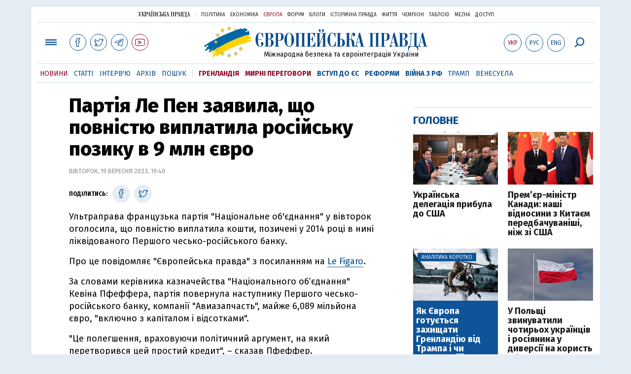

--- FILE ---
content_type: text/html; charset=utf-8
request_url: https://www.google.com/recaptcha/api2/aframe
body_size: 266
content:
<!DOCTYPE HTML><html><head><meta http-equiv="content-type" content="text/html; charset=UTF-8"></head><body><script nonce="i8iXEaxxk98v6fYmjHopww">/** Anti-fraud and anti-abuse applications only. See google.com/recaptcha */ try{var clients={'sodar':'https://pagead2.googlesyndication.com/pagead/sodar?'};window.addEventListener("message",function(a){try{if(a.source===window.parent){var b=JSON.parse(a.data);var c=clients[b['id']];if(c){var d=document.createElement('img');d.src=c+b['params']+'&rc='+(localStorage.getItem("rc::a")?sessionStorage.getItem("rc::b"):"");window.document.body.appendChild(d);sessionStorage.setItem("rc::e",parseInt(sessionStorage.getItem("rc::e")||0)+1);localStorage.setItem("rc::h",'1768646203314');}}}catch(b){}});window.parent.postMessage("_grecaptcha_ready", "*");}catch(b){}</script></body></html>